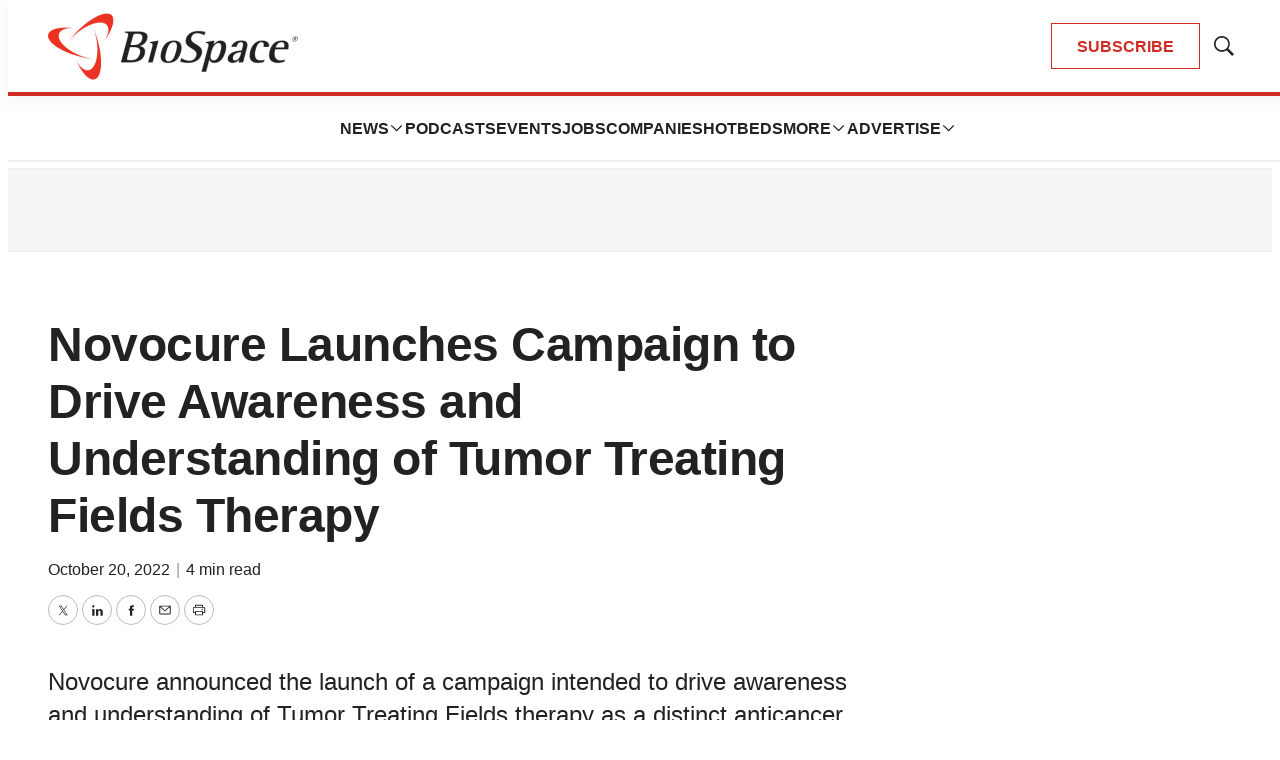

--- FILE ---
content_type: text/html; charset=utf-8
request_url: https://www.google.com/recaptcha/api2/aframe
body_size: 166
content:
<!DOCTYPE HTML><html><head><meta http-equiv="content-type" content="text/html; charset=UTF-8"></head><body><script nonce="BTTm5b4AK3jlrurGbIZx7Q">/** Anti-fraud and anti-abuse applications only. See google.com/recaptcha */ try{var clients={'sodar':'https://pagead2.googlesyndication.com/pagead/sodar?'};window.addEventListener("message",function(a){try{if(a.source===window.parent){var b=JSON.parse(a.data);var c=clients[b['id']];if(c){var d=document.createElement('img');d.src=c+b['params']+'&rc='+(localStorage.getItem("rc::a")?sessionStorage.getItem("rc::b"):"");window.document.body.appendChild(d);sessionStorage.setItem("rc::e",parseInt(sessionStorage.getItem("rc::e")||0)+1);localStorage.setItem("rc::h",'1769611066025');}}}catch(b){}});window.parent.postMessage("_grecaptcha_ready", "*");}catch(b){}</script></body></html>